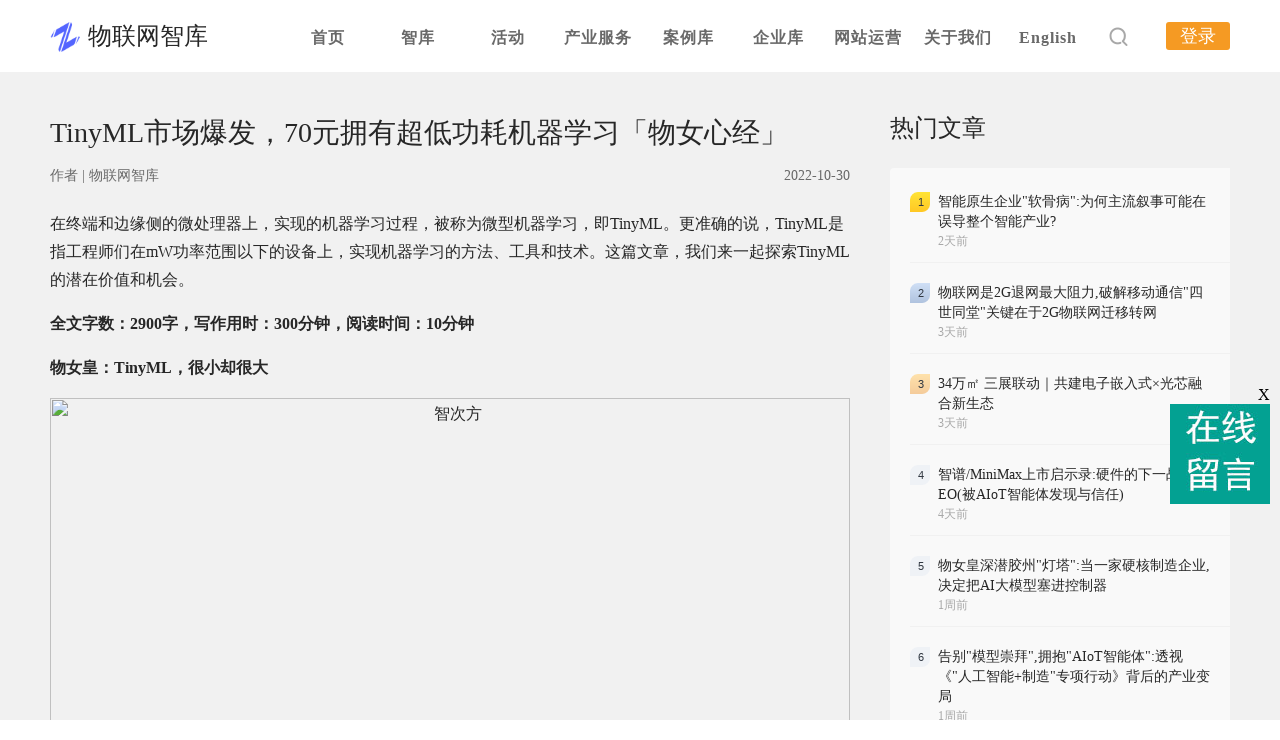

--- FILE ---
content_type: text/html; charset=UTF-8
request_url: https://www.iot101.com/news/5445.html
body_size: 11574
content:
<html>
<head>
<meta charset="utf-8">
<meta data-n-head="1" data-hid="keywords" name="keywords" content="物联网, TinyML">
<meta data-n-head="1" data-hid="description" name="description" content="在终端和边缘侧的微处理器上，实现的机器学习过程，被称为微型机器学习，即TinyML...">
<link rel="icon" href="https://www.iot101.com/favicon.ico">
<title>TinyML市场爆发，70元拥有超低功耗机器学习「物女心经」</title>
<link href="/static/css/chunk-vendors.61ee8d30.css" rel="stylesheet">
<link href="/static/css/app.3ea0d739.css" rel="stylesheet">
<link rel="stylesheet" type="text/css" href="/static/css/chunk-1f9a364c.6fbbbb91.css">
<link rel="stylesheet" type="text/css" href="/static/css/style1.css">

<meta content="width=device-width, initial-scale=1" name="viewport" />
    <!-- 主要css开始 -->
    <!--<link href="https://www.iot101.com/static/assets/icon/css/icon.css" rel="stylesheet" type="text/css" />
    <link href="https://www.iot101.com/static/assets/global/css/pc.css" rel="stylesheet" type="text/css" />-->
    <!-- 主要css结束 -->
    <!-- 风格css开始 -->
    
    <!-- 风格css结束 -->
    <!-- 系统懒人版js(所有自建模板引用) -->
    <script type="text/javascript">var is_mobile_cms = '';var web_dir = '/';</script>
    <script src="https://www.iot101.com/api/language/zh-cn/lang.js" type="text/javascript"></script>
    <script src="/static/assets/global/plugins/jquery.min.js" type="text/javascript"></script>
    <script src="/static/assets/js/cms.js" type="text/javascript"></script>
    <!-- 系统懒人版js结束 -->
    
</head>
<body>

<div id="app" style="display: block;">
  <script>
  var _hmt = _hmt || [];
  (function () {
    var hm = document.createElement("script");
    hm.src = "https://hm.baidu.com/hm.js?089057d60017d194f1b3de37e4054459";
    var s = document.getElementsByTagName("script")[0];
    s.parentNode.insertBefore(hm, s);
  })();
</script>
<script>
var _hmt = _hmt || [];
(function() {
  var hm = document.createElement("script");
  hm.src = "https://hm.baidu.com/hm.js?13c13029c64c7d3192c908e530c83daa";
  var s = document.getElementsByTagName("script")[0]; 
  s.parentNode.insertBefore(hm, s);
})();
</script>


<base target="_blank" />
<div class="header-box">
  <div class="header">
    <div class="logo-box" style="margin-right: 75px">
      <div class="logo">
        <a href="https://www.iot101.com/"><img src="https://www.iot101.com/uploadfile/202201/86f674788b8c118.png" /></a>
      </div>
      <a id="logo" href="https://www.iot101.com/">物联网智库</a>
    </div>

    <div class="nav-list">
      <div class="menu">
        <ul>
          <li><a class="hide" href="https://www.iot101.com/">首页</a></li>

                    <li>
            <a class="hide" href="http://www.z17e.com/zhiku">智库</a>

            <ul>
                          </ul>
          </li>
                    <li>
            <a class="hide" href="https://www.iot101.com/huod.html">活动</a>

            <ul>
                            <li><a href="https://www.iot101.com/zhiwudahui.html">数智大会</a></li>

                            <li><a href="https://www.iot101.com/zb.html">直播</a></li>

                            <li><a href="https://www.iot101.com/huiyi.html">会议</a></li>

                            <li><a href="https://www.iot101.com/zhanhui.html">展会</a></li>

                          </ul>
          </li>
                    <li>
            <a class="hide" href="http://www.z17e.com/chanye/">产业服务</a>

            <ul>
                            <li><a href="https://www.iot101.com/zwyjy.html">研究院</a></li>

                            <li><a href="https://www.iot101.com/zzw.html">智吱屋</a></li>

                            <li><a href="https://www.iot101.com/cytp.html">产业图谱</a></li>

                          </ul>
          </li>
                    <li>
            <a class="hide" href="https://www.iot101.com/anli.html">案例库</a>

            <ul>
                          </ul>
          </li>
                    <li>
            <a class="hide" href="https://www.iot101.com/qyk.html">企业库</a>

            <ul>
                          </ul>
          </li>
                    <li>
            <a class="hide" href="https://www.iot101.com/wzyy.html">网站运营</a>

            <ul>
                            <li><a href="https://www.iot101.com/wztg.html">网站托管</a></li>

                            <li><a href="https://www.iot101.com/tgdyy.html">推广代运营</a></li>

                            <li><a href="https://www.iot101.com/wzjs.html">网站建设</a></li>

                          </ul>
          </li>
                    <li>
            <a class="hide" href="http://www.z17e.com/about/">关于我们</a>

            <ul>
                            <li><a href="http://www.z17e.com/pages_18/">公司简介</a></li>

                            <li><a href="http://www.z17e.com/pages_19/">使命愿景</a></li>

                            <li><a href="http://www.z17e.com/pages_20/">发展历程</a></li>

                            <li><a href="http://www.z17e.com/pages_21/">荣誉奖项</a></li>

                            <li><a href="http://www.z17e.com/lianxi/">联系我们</a></li>

                            <li><a href="https://www.iot101.com/index.php?s=zmessage&c=zmessage&m=add">留言板</a></li>

                          </ul>
          </li>
          
          <li><a class="hide" href="http://gw.iot101.com/">English</a></li>
        </ul>
        <div class="clear"></div>
      </div>
    </div>

    <!--<div class="nav-list">
    <div class="nav"><a href="https://www.iot101.com/" class="top2"> 首页</a></div>
    <div class="nav"><a href="http://39.100.109.11/pages_22/" class="top2"> 智库</a></div>    
    <div class="nav"><a href="https://www.iot101.com/huod.html" class="top2"> 活动</a></div> 
    <div class="nav"><a href="https://www.iot101.com/zwyjy.html" class="top2"> 研究院</a></div> 
    <div class="nav"><a href="https://www.iot101.com/anli.html" class="top2"> 案例库</a></div> 
    <div class="nav"><a href="https://www.iot101.com/cytp.html" class="top2"> 产业图谱</a></div> 
    <div class="nav"><a href="https://www.iot101.com/qyk.html" class="top2"> 企业库</a></div> 
    <div class="nav"><a href="https://www.iot101.com/zzw.html" class="top2"> 智吱屋</a></div>  
    <div class="nav"><a href="http://gw.iot101.com/" class="top2"> English</a></div>

    <div  class="nav " ><a class='top2' href="http://www.z17e.com/about/"> 关于我们</a> </div>

    </div>-->

    <div class="search-box">
      <div onclick="showDiv()" class="search-icon">
        <div id="111" class="input-box" style="display: flex; align-items: center;">
          <i onmousedown="showDivz()" class="el-icon-close"></i>
          <div class="el-input">
            <form action="https://www.iot101.com/index.php" method="get" name="formsearch" style="margin-bottom: 0;">
              <input type="hidden" name="s" value="api" />
              <input type="hidden" name="c" value="api" />
              <input type="hidden" name="m" value="search" />
              <input type="hidden" name="dir" value="news" />

              <input type="text" name="keyword" placeholder="请输入关键词" class="el-input__inner" />
            </form>
          </div>
        </div>
      </div>

            <span><a class="top2" href="https://www.iot101.com/index.php?s=member" target="_self" style="background-color: #f59a23; color: #fff; padding: 4px 14px; border-radius: 3px">登录</a></span>
          </div>
  </div>
</div>
  <div  class="information-box">
    <div   class="acticle-box">
      <div  class="left-content">
        <div  class="title">TinyML市场爆发，70元拥有超低功耗机器学习「物女心经」</div>
        <div  class="sub-desc"><!----><span  class="anchor">作者 | <span  class="people">物联网智库</span></span><span  class="time">2022-10-30</span></div>
        <!---->
        <div  class="detail-box">
          <p>在终端和边缘侧的微处理器上，实现的机器学习过程，被称为微型机器学习，即TinyML。更准确的说，TinyML是指工程师们在mW功率范围以下的设备上，实现机器学习的方法、工具和技术。这篇文章，我们来一起探索TinyML的潜在价值和机会。</p><p><strong>全文字数：2900字，写作用时：300分钟，阅读时间：10分钟</strong></p><p><strong>物女皇：TinyML，很小却很大</strong></p><p style="text-align:center"><img src="//uploadfile/202210/7400731f1bf7ded.png" class="rich_pages wxw-img syl-page-img" style="margin: 0px; padding: 0px; height: auto; vertical-align: middle; box-sizing: border-box;" title="智次方" alt="智次方" width="715" height="132"/></p><p>这是我在【物女心经】专栏写的第268篇文章。</p><p style="text-align:center"><img src="//uploadfile/202210/540d478b517101f.png" style="height: auto;" class="rich_pages wxw-img js_insertlocalimg syl-page-img" title="TinyML市场爆发，70元拥有超低功耗机器学习「物女心经」" alt="TinyML市场爆发，70元拥有超低功耗机器学习「物女心经」" width="715" height="419"/></p><p>一根手指代表“播放▶️”，两根手指代表“暂停⏸”，三根手指代表“停止⏹”…这种遥控“神功”逐步变成现实，并且这项技术正在赋能越来越多的传感器。</p><p>TinyML，微型机器学习，我曾在之前的文章《一文读懂即将引爆的TinyML：在边缘侧实现超低功耗机器学习》中做过重点介绍。在终端和边缘侧的微处理器上，实现的机器学习过程，被称为微型机器学习，即TinyML。更准确的说，TinyML是指工程师们在mW功率范围以下的设备上，实现机器学习的方法、工具和技术。</p><p>在智能时代，我们常说万物皆智，但是如何赋予数以亿计、超小体积、极低功耗的设备以智能，这是不得不解决的挑战。</p><p>好在疫情期间，很多传感器企业并没有减缓研发的脚步。索尼、三星和博世等企业都正尝试在不增加部件、提升成本和功耗的前提下，为传感器嵌入更多的智能。TinyML与传感器的结合，让这些探索开花结果。</p><p>根据研究机构ABI Research的判断，一旦开启亿万量级的微型设备智能化之旅，市场空间将是巨大的。ABI由此预测到2022年底TinyML即服务的收入将超过2.2亿美元，并从2025年起，TinyML将成为智能时代的重要组成部分之一。</p><p style="text-align:center"><img src="//uploadfile/202210/0cb93c865319a16.png" class="rich_pages wxw-img js_insertlocalimg syl-page-img" style="height: auto;" title="TinyML市场爆发，70元拥有超低功耗机器学习「物女心经」" alt="TinyML市场爆发，70元拥有超低功耗机器学习「物女心经」" width="715" height="468"/></p><p>躺平不可取，手握如此机遇，怎能坐失良机？10月20日，参与创造TinyML一词、创建TinyML峰会、编写了TinyML教科书的谷歌TensorFlow
 Micro团队前技术负责人皮特（Pete 
Warden），发文认为市场时机已经成熟，宣布二次创业，作为创始人投身于TinyML赋能的智能传感公司。</p><p>这篇文章，我们来一起探索TinyML的潜在价值和机会。</p><h3><span style="color: rgb(192, 0, 0);"><strong class="highlight-text">用TinyML做爆款智能硬件</strong></span></h3><p style="text-align:center"><img src="//uploadfile/202210/fda2f3b1630ec15.png" class="rich_pages wxw-img js_insertlocalimg syl-page-img" style="height: auto;" title="TinyML市场爆发，70元拥有超低功耗机器学习「物女心经」" alt="TinyML市场爆发，70元拥有超低功耗机器学习「物女心经」" width="715" height="302"/></p><p>一个售价为10美元（约合人民币72.5元）的硬件模块，可以嵌入电视、风扇、遥控器、无人机、摄像头等设备中，轻松实现智能功能。电视可以根据主人的手势实现遥控、风扇可以判断主人的位置对准送风、摄像头可以自动识别房间里的人员数量…这就是皮特的新创公司Useful
 Sensors正在做的事情。</p><p>此前皮特在谷歌带领机器学习基础架构团队长达7年，并且创建了TensorFlow Lite Micro，一个用于嵌入式系统的机器学习框架。</p><p>过去几年他一直在思考，“联网”能力是否是<a title="物联网" href="https://www.iot101.com/" target="_blank">物联网</a>设备的必选项？如果将“Internet”从Internet of Things中拿掉将会怎样？如何赋予没有接入网络的设备以智能？</p><p>从2022年开始，他率队秘密研发这款名为Person Sensor的智能模块，尺寸为20 x 20毫米，正面有一个摄像头，背面是微控制器。这个只有硬币大小的模块可以检测附近的人脸信息，反馈人数、相对位置，并进行面部辨识。</p><p style="text-align:center"><img src="//uploadfile/202210/70d186ced28ec36.jpeg" class="rich_pages wxw-img js_insertlocalimg syl-page-img" style="height: auto;" title="TinyML市场爆发，70元拥有超低功耗机器学习「物女心经」" alt="TinyML市场爆发，70元拥有超低功耗机器学习「物女心经」" width="715" height="437"/></p><p>皮特认为有智慧的传感器才是真正有用的传感器，智能分析与传感器的距离越近，就越能降低功耗，而且这种功耗的节约是指数量级的，轻松实现10倍改善。</p><p>过去，我们可能会遇到对着台灯说“关上”，但台灯毫无响应的情况，但是这种日子即将一去不复返了，一些家电企业开始着手在电灯、音箱和电脑中嵌入这种智能模组。</p><h3><span style="color: rgb(192, 0, 0);"><strong class="highlight-text">TinyML:不用联网却“始终在线”的ML</strong></span></h3><p style="text-align:center"><img src="//uploadfile/202210/9b56fd4d9840a0b.jpeg" style="height: auto;" class="rich_pages wxw-img js_insertlocalimg syl-page-img" title="TinyML市场爆发，70元拥有超低功耗机器学习" alt="TinyML市场爆发，70元拥有超低功耗机器学习" width="696" height="283"/></p><p>在文章《专为物联网而生的TinyML，正在开启音频分析的新蓝海》中，我曾经提到TinyML微型机器学习是机器学习和物联网设备的交集，它是一门新兴的工程学科，有可能在许多行业引发革命。</p><p>目前全球有千亿量级的微控制器在各地运行，而且每年仍在以数百亿的量级递增，根据IC Insights预测，到2023年微控制器的年出货量将超过380亿个，而且这些微控制器对应的设备，都有变得越来越智能的需求。</p><p>换句话说，未来分布在烟雾传感器、心脏起搏器、车载终端中的2500亿个微控制器，有可能可以执行以前只有计算机和智能手机才能处理的任务。因此面对位于网络边缘的海量物联网设备，TinyML的未来发展具有极大的想象空间。</p><p>这些内嵌于物联网终端设备中的“TinyML即服务”，“主动”参与智能决策与执行，并且允许在终端设备资源非常有限、联网受限的情况下，仍旧持续提升终端设备的分析能力，以便其能更好的处理实时物联网数据。</p><p>由此，TinyML在物联网终端打造的飞轮不断提速：</p><p>更低成本、更佳反馈的TinyML→更多数据反哺模型训练和调参→更好的使用体验，吸引更多企业参与其中。</p><p>TinyML的市场规模比边缘ML和云端ML都要大。除了文初提到的ABI
 Research，多家分析机构均给出TinyML的乐观预测。根据Silent 
Intelligence的预测，在未来5年，TinyML将触发超过700亿美元的经济价值，并且保持超过27.3%的复合年均增长率（CAGR）。</p><p><strong class="highlight-text">由TinyML改写的游戏规则</strong></p><p style="text-align:center"><img src="//uploadfile/202210/e1ee3894a0ae.png" style="height: auto;" class="rich_pages wxw-img js_insertlocalimg syl-page-img" title="TinyML市场爆发，70元拥有超低功耗机器学习" alt="TinyML市场爆发，70元拥有超低功耗机器学习" width="715" height="357"/></p><p>从某种程度上说，TinyML改写了机器学习的“游戏规则”。</p><p>TinyML和我们常常提到的机器学习，也就是基于云端的ML，处于两个截然不同的世界。</p><p>当CPU、内存与操作系统之间的差异达到一定程度之后，量变引发质变。与TinyML可以调用的资源相比，云端ML简直是“富豪”。为了顺利推进，TinyML必须采用与云端ML不同的思维模式。</p><p>因祸得福，云端ML常常被诟病的四大痛点问题：功耗大、延迟长、需联网、少隐私等问题，在TinyML这里统统不存在，反而成为使用TinyML的4个主要优点：</p><ul class=" list-paddingleft-2"><li><p><strong>保护隐私</strong>：由于联网并不是TinyML工作的前提条件，数据可以被保存在没有连接网络的设备中，因此数据被泄露的风险非常低。这刚好满足了大量用户的需求，很多最终用户非常在意数据隐私，在数据开放与共享方面保持谨慎态度。他们不愿意将自己的数据交由第三方云平台和边缘服务提供商，进行存储和管理。面对这项需求，TinyML很好的保护了数据隐私。</p></li><li><p><strong>超低功耗</strong>：分布最广的物联网设备往往体积很小、电量有限。它们被作为终端硬件，通过嵌入式传感器采集各种数据；计算能力有限，对功耗极为敏感。许多物联网设备都是电池供电，对于功耗的要求很高。通过极低功耗TinyML的数据分析，减少网络传输的数据量，可以在一定程度上，节约物联网终端中的电量消耗。</p></li><li><p><strong>无需连接</strong>：设备不需要Internet连接即可让TinyML模型工作。在偏远地区、海上平台、空间站、极端环境的应用中，网络通信有可能无法保证始终覆盖，另外还有很多物联网设备通过窄带物联网NB-IoT或者其他低功耗广域物联网通信协议与网络通信，带宽和数据传输能力极为有限，这些设备有强烈的在本地处理数据的需求，以减少数据的传输，降低网络带宽和传输功耗的压力，避免在终端和边缘设备之间形成带宽瓶颈，影响整套物联网解决方案的性能。</p></li><li><p><strong>极低延迟</strong>：TinyML可以以极低延迟处理数据。TinyML通过将某些机器学习任务转移到设备本身，来进一步减少网络延迟的可能性。TinyML允许在不连接任何服务器的情况下进行分析，物联网设备可以实时处理数据并及时输出。</p></li></ul><p>很多公司开始尝试将TinyML应用于各种场景，最普遍的应用是设备上的唤醒词检测、人数统计和人员检测。还有一些公司尝试将TinyML用于机器听觉。</p><p>和视觉信息一样，声音无处不在。语音启动的设备，在<a title="智能家居" href="https://www.iot101.com/news/1089.html" target="_blank">智能家居</a>的应用中非常常见，最典型的比如智能音箱。还有很多声音，比如机床震动的声音、车辆抛锚的声音、报警器鸣响的声音…这些声音不同于语音，没有语言模型。</p><p>过去我们极大的发展了机器视觉，现在我们正在赋予机器听觉。随着越来越多的物联网企业正在将分析的重点从视频转移到音频，TinyML正在开启一片新的蓝海。</p><p><span style="color: rgb(192, 0, 0);"><strong class="highlight-text">写在最后</strong></span></p><p>TinyML赋予千亿终端设备以智能，是我们值得关注的确定性机会之一，但它并不是全部，还有很多商机有待我们一起挖掘。</p>        </div>
        <!---->
        <div class="tags-box">
                        
            <div class="tag"> <a href="https://www.iot101.com/news/search/keyword-%E7%89%A9%E8%81%94%E7%BD%91.html" style="color: #696969;">物联网</a></div>
            
            
            <div class="tag"> <a href="https://www.iot101.com/news/search/keyword-TinyML.html" style="color: #696969;">TinyML</a></div>
            
            </div>
            <!--评论-->
<style>
    #dr_comment_list .ds-post img{width:24px;}
</style>
<div id="dr_module_comment_5445"></div><script type="text/javascript"> function dr_ajax_module_comment_5445(type, page) { var index = layer.load(2, { time: 10000 });$.ajax({type: "GET", url: "/index.php?s=news&c=comment&m=index&id=5445&&type="+type+"&page="+page+"&"+Math.random(), dataType:"jsonp", success: function (data) { layer.close(index); if (data.code) { $("#dr_module_comment_5445").html(data.msg); } else { dr_tips(0, data.msg); } }, error: function(HttpRequest, ajaxOptions, thrownError) { layer.closeAll(); var msg = HttpRequest.responseText;    } }); } dr_ajax_module_comment_5445(0, 1); </script>
       
        <div   class="interested-box">
          <div  class="title">您可能感兴趣</div>
          <div  class="list-box">


            <div  class="el-row" style="margin-left: -11px; margin-right: -11px;">

           

                       <div  class="el-col el-col-8" style="padding-left: 11px; padding-right: 11px;">
                <div  class="item-box">
                 <a href="https://www.iot101.com/guangao/6130.html"><div  class="item-img" style="background-image: url(/uploadfile/202208/c7a4e921243fb94.jpg);"></div></a>
                  <div  class="item-title">
                    <div  class="name"><a href="https://www.iot101.com/guangao/6130.html">搞懂物联网产业链其实很简单！《2023年中国AIoT产业全景图谱》重磅发布！</a></div>
                  </div>
                </div>
              </div>
                      <div  class="el-col el-col-8" style="padding-left: 11px; padding-right: 11px;">
                <div  class="item-box">
                 <a href="https://www.iot101.com/guangao/3841.html"><div  class="item-img" style="background-image: url(/uploadfile/202206/d586bed244a49c6.jpg);"></div></a>
                  <div  class="item-title">
                    <div  class="name"><a href="https://www.iot101.com/guangao/3841.html">2022挚物·AIoT产业领袖峰会【线上直播】</a></div>
                  </div>
                </div>
              </div>
        
                     <div  class="el-col el-col-8" style="padding-left: 11px; padding-right: 11px;">
                <div  class="item-box">
                  <a href="https://www.iot101.com/news/7038.html"><div  class="item-img" style="background-image: url(/uploadfile/202303/c2f5b3dcb388336.jpg);"></div></a>
                  <div  class="item-title">
                    <div  class="name"><a href="https://www.iot101.com/news/7038.html">千人共议智能制造——2023智造创新者（上海）大会在新华举办</a></div>
                  </div>
                </div>
              </div>
                      <div  class="el-col el-col-8" style="padding-left: 11px; padding-right: 11px;">
                <div  class="item-box">
                  <a href="https://www.iot101.com/news/8845.html"><div  class="item-img" style="background-image: url(/uploadfile/202309/fa5ec356dc29dc2.jpg);"></div></a>
                  <div  class="item-title">
                    <div  class="name"><a href="https://www.iot101.com/news/8845.html">国家级工业互联网平台牵手国际工控巨头 | 格创东智与罗克韦尔自动化达成战略合作</a></div>
                  </div>
                </div>
              </div>
                      <div  class="el-col el-col-8" style="padding-left: 11px; padding-right: 11px;">
                <div  class="item-box">
                  <a href="https://www.iot101.com/news/725.html"><div  class="item-img" style="background-image: url(/uploadfile/202111/2063e1ff0b2b866.jpg);"></div></a>
                  <div  class="item-title">
                    <div  class="name"><a href="https://www.iot101.com/news/725.html">物联网时代：物联网的十大应用领域（下）</a></div>
                  </div>
                </div>
              </div>
                      <div  class="el-col el-col-8" style="padding-left: 11px; padding-right: 11px;">
                <div  class="item-box">
                  <a href="https://www.iot101.com/news/5702.html"><div  class="item-img" style="background-image: url(/uploadfile/202211/ce5a4ab644b4.jpg);"></div></a>
                  <div  class="item-title">
                    <div  class="name"><a href="https://www.iot101.com/news/5702.html">车联网应用提速进行时 为信息通信业带来发展新机遇</a></div>
                  </div>
                </div>
              </div>
        
            
            </div>
          </div>
        </div>
      </div>
      <div  class="right-content">
        <div   class="hot-articles-box">
          <div  class="title">热门文章</div>
          <div  class="acticles-list">

                      <div   class="hot-articles-item">
              <div  class="index-box rank1">1</div>
              <div  class="article-box">
                <div  class="title1"><a href="https://www.iot101.com/news/10163.html" id="remen">智能原生企业&quot;软骨病&quot;:为何主流叙事可能在误导整个智能产业?</a></div>
                <div  class="time">2天前</div>
              </div>
            </div>            <div   class="hot-articles-item">
              <div  class="index-box rank2">2</div>
              <div  class="article-box">
                <div  class="title1"><a href="https://www.iot101.com/news/10162.html" id="remen">物联网是2G退网最大阻力,破解移动通信&quot;四世同堂&quot;关键在于2G物联网迁移转网</a></div>
                <div  class="time">3天前</div>
              </div>
            </div>            <div   class="hot-articles-item">
              <div  class="index-box rank3">3</div>
              <div  class="article-box">
                <div  class="title1"><a href="https://www.iot101.com/news/10161.html" id="remen">34万㎡ 三展联动｜共建电子嵌入式×光芯融合新生态</a></div>
                <div  class="time">3天前</div>
              </div>
            </div>            <div   class="hot-articles-item">
              <div  class="index-box rank4">4</div>
              <div  class="article-box">
                <div  class="title1"><a href="https://www.iot101.com/news/10160.html" id="remen">智谱/MiniMax上市启示录:硬件的下一战是GEO(被AIoT智能体发现与信任)</a></div>
                <div  class="time">4天前</div>
              </div>
            </div>            <div   class="hot-articles-item">
              <div  class="index-box rank5">5</div>
              <div  class="article-box">
                <div  class="title1"><a href="https://www.iot101.com/news/10159.html" id="remen">物女皇深潜胶州&quot;灯塔&quot;:当一家硬核制造企业,决定把AI大模型塞进控制器</a></div>
                <div  class="time">1周前</div>
              </div>
            </div>            <div   class="hot-articles-item">
              <div  class="index-box rank6">6</div>
              <div  class="article-box">
                <div  class="title1"><a href="https://www.iot101.com/news/10158.html" id="remen">告别&quot;模型崇拜&quot;,拥抱&quot;AIoT智能体&quot;:透视《&quot;人工智能+制造&quot;专项行动》背后的产业变局</a></div>
                <div  class="time">1周前</div>
              </div>
            </div>            <div   class="hot-articles-item">
              <div  class="index-box rank7">7</div>
              <div  class="article-box">
                <div  class="title1"><a href="https://www.iot101.com/news/10157.html" id="remen">3-5个通用大模型,1000个工业智能体...国家八部门提出的这些数字意味着什么?</a></div>
                <div  class="time">1周前</div>
              </div>
            </div>            <div   class="hot-articles-item">
              <div  class="index-box rank8">8</div>
              <div  class="article-box">
                <div  class="title1"><a href="https://www.iot101.com/news/10156.html" id="remen">华润微电子与格创东智共建工业软件与AI创新中心</a></div>
                <div  class="time">1周前</div>
              </div>
            </div>            <div   class="hot-articles-item">
              <div  class="index-box rank9">9</div>
              <div  class="article-box">
                <div  class="title1"><a href="https://www.iot101.com/news/10155.html" id="remen">高通在CES 2026展示物理AI&quot;行动指南&quot;，迈向AIoT终局&quot;万物智行&quot;</a></div>
                <div  class="time">1周前</div>
              </div>
            </div>            <div   class="hot-articles-item">
              <div  class="index-box rank10">10</div>
              <div  class="article-box">
                <div  class="title1"><a href="https://www.iot101.com/news/10154.html" id="remen">马斯克量产脑机接口背后:一场被误读的&quot;工业物联网&quot;人机交互变革</a></div>
                <div  class="time">2周前</div>
              </div>
            </div>            <div   class="hot-articles-item">
              <div  class="index-box rank11">11</div>
              <div  class="article-box">
                <div  class="title1"><a href="https://www.iot101.com/news/10153.html" id="remen">星链卫星降低轨道高度运行,太空资源&quot;圈地运动&quot;进一步升级</a></div>
                <div  class="time">2周前</div>
              </div>
            </div>            <div   class="hot-articles-item">
              <div  class="index-box rank12">12</div>
              <div  class="article-box">
                <div  class="title1"><a href="https://www.iot101.com/news/10152.html" id="remen">高通Nakul CES 2026观点：物理AI正在走向规模化，机器人打开新空间</a></div>
                <div  class="time">2周前</div>
              </div>
            </div>            <div   class="hot-articles-item">
              <div  class="index-box rank13">13</div>
              <div  class="article-box">
                <div  class="title1"><a href="https://www.iot101.com/news/10151.html" id="remen">2026节点增长大会圆满收官，40位重磅嘉宾的增长之道请查收！</a></div>
                <div  class="time">2周前</div>
              </div>
            </div>            <div   class="hot-articles-item">
              <div  class="index-box rank14">14</div>
              <div  class="article-box">
                <div  class="title1"><a href="https://www.iot101.com/news/10150.html" id="remen">2026节点增长大会圆满收官，40位重磅嘉宾的增长之道请查收！</a></div>
                <div  class="time">2周前</div>
              </div>
            </div>            <div   class="hot-articles-item">
              <div  class="index-box rank15">15</div>
              <div  class="article-box">
                <div  class="title1"><a href="https://www.iot101.com/news/10149.html" id="remen">【演讲嘉宾征集】AI+Power 2026 科技会议招募演讲嘉宾！</a></div>
                <div  class="time">2025-12-30</div>
              </div>
            </div>            <div   class="hot-articles-item">
              <div  class="index-box rank16">16</div>
              <div  class="article-box">
                <div  class="title1"><a href="https://www.iot101.com/news/10148.html" id="remen">物女皇2025年度文章汇总:我们是AI在物理世界的锚点</a></div>
                <div  class="time">2025-12-30</div>
              </div>
            </div>            <div   class="hot-articles-item">
              <div  class="index-box rank17">17</div>
              <div  class="article-box">
                <div  class="title1"><a href="https://www.iot101.com/news/10147.html" id="remen">三部门重磅发文,物联网激活涉农经营&quot;沉睡资产&quot;有了政策保障</a></div>
                <div  class="time">2025-12-29</div>
              </div>
            </div>            <div   class="hot-articles-item">
              <div  class="index-box rank18">18</div>
              <div  class="article-box">
                <div  class="title1"><a href="https://www.iot101.com/news/10146.html" id="remen">从概念到实操，共创智能时代！星宸科技2025开发者大会暨产品发布会圆满落幕</a></div>
                <div  class="time">2025-12-29</div>
              </div>
            </div>            <div   class="hot-articles-item">
              <div  class="index-box rank19">19</div>
              <div  class="article-box">
                <div  class="title1"><a href="https://www.iot101.com/news/10145.html" id="remen">三位大佬独家洞察|看懂Wi-Fi下一个十年！</a></div>
                <div  class="time">2025-12-26</div>
              </div>
            </div>            <div   class="hot-articles-item">
              <div  class="index-box rank20">20</div>
              <div  class="article-box">
                <div  class="title1"><a href="https://www.iot101.com/news/10143.html" id="remen">当模组开始记账,中国制造已铺设了一条看不见的″金融国道″</a></div>
                <div  class="time">2025-12-26</div>
              </div>
            </div>


            
            <!----></div>
        </div>
        <div  class=""><!---->
          <div   class="next-acticle-box">
            <div  class="header"> <a href="https://www.iot101.com/news/5446.html">下一篇</a>
              <div  class="icon"></div>
            </div>
            <div  class="acticle-box" style="width:340px;padding:0px;">
              <div  class="title"><a href="https://www.iot101.com/news/5446.html">IoT早报丨大量员工徒步返乡上热搜，富士康回应“去留自愿”；快充伤不伤电池？何同学用40部手机揭秘；马斯克下令推特全公司范围裁员</a></div>
              <div  class="content">大量员工徒步返乡上热搜，富士康回应“去留自愿”；快充伤不伤电池？何同学用40部手机揭秘；马斯克下令推特全公司范围裁员... </div>
              <div  class="date">2022-10-30</div>            </div>
          </div>
        </div>
      </div>
    </div>

    <div   class="contact-box">
      <div  class="el-dialog__wrapper" style="display: none;">
        <div role="dialog" aria-modal="true" aria-label="联系我们" class="el-dialog el-dialog--center" style="margin-top: 15vh; width: 540px;">
          <div class="el-dialog__header"><span class="el-dialog__title">联系我们</span><!----></div>
          <!---->
          <div class="el-dialog__footer"><span  class="dialog-footer">
            <button  type="button" class="el-button el-button--danger" style="width: 280px; height: 48px;"><!----><!----><span>知道了</span></button>
            </span></div>
        </div>
      </div>
    </div>
  </div>
 <div  class="footer-box">
    <div  class="desc-wrapper">
      <div  class="desc-box">智次方·物联网智库 —— <span  class="main">研究型智能产业服务平台</span></div>
    </div>
    <div  class="content-wrapper">
      <div  class="content-box">
        <div  class="left-box">
          <div class="logo" style="width: 100px; height: 100px;"></div>
        </div>
        <div  class="middle-box">
          <div  class="midItem">
            <div  class="title">关于智次方</div>
            <div  class="subtitle"><a  href="http://www.z17e.com/about/">关于我们</a></div>
            <div  class="subtitle"><a  href="http://www.z17e.com/about/#box">联系我们</a></div>
            <div  class="subtitle"><a  href="https://www.iot101.com/zzw.html">智吱屋</a></div>
          </div>
          <div  class="midItem">
            <div  class="title">友情链接</div>
                            <div  class="subtitle"><a  href="https://zhidx.com/">智东西</a></div>
                            <div  class="subtitle"><a  href="http://www.c114.com.cn/">C114通信网</a></div>
                            <div  class="subtitle"><a  href="https://www.zenfou.com/">怎否网</a></div>
                            <div  class="subtitle"><a  href="https://www.iteschina.com/">ITES深圳工业展</a></div>
                      </div>
          <div  class="midItem">
            <div  class="title"></div>
                            <div  class="subtitle"><a  href="https://www.cnbeta.com/">cnBeta</a></div>
                            <div  class="subtitle"><a  href="http://www.cenicloud.com/view">央企融通</a></div>
                            <div  class="subtitle"><a  href="https://www.geekbang.org/partner">极客邦科技</a></div>
                            <div  class="subtitle"><a  href="http://www.icar101.com/">智联车智库</a></div>
                      </div>
        </div>
        <div  class="right-box">
          <div  class="ercode-box">
            <div  class="ercode"></div>
          </div>
          <div  class="ercode-name">智吱屋小程序</div>
        </div>
      </div>
    </div>
    <div  class="record-wrapper">
      <div  class="record-box">
        <div  class="service">本站由 阿里云 提供计算与安全服务 违法和不良信息举报电话：010-88884220 举报邮箱：liuzong@zzw.com 网上有害信息举报</div>
        <div  class="record-list">
          <div  class="record1">©2022 北京英维塔科技有限公司 京ICP备16012223号-1</div>
          <div  class="record2">
            <div  class="icon"></div>
            <a  href="https://beian.miit.gov.cn" rel="nofollow">京ICP备16012223号</a></div>
          <div  class="right-msg">
            <div  class="logo"></div>
            智次方·物联网智库 —— <span  class="main">研究型智能产业服务平台</span></div>
        </div>
      </div>
    </div>
  </div>
</div>
   <script type="text/javascript">var is_mobile_cms = '';var web_dir = '/';</script>
    <script src="https://www.iot101.com/api/language/zh-cn/lang.js" type="text/javascript"></script>
    <script src="/static/assets/global/plugins/jquery.min.js" type="text/javascript"></script>
    <script src="/static/assets/js/cms.js" type="text/javascript"></script>
    <script type="application/javascript">
    $(function(){
        if (dr_is_mobile()) {
            // 移动端链接地址
            document.location.href = 'https://www.iot101.com/mobile/news/5445.html';
        }
    });
</script>
<script>
var _hmt = _hmt || [];
(function() {
  var hm = document.createElement("script");
  hm.src = "https://hm.baidu.com/hm.js?cf35f4ab2728cb0fc4bd0fe4a09a776b";
  var s = document.getElementsByTagName("script")[0]; 
  s.parentNode.insertBefore(hm, s);
})();
</script>
</div>

<style>
#app {
      display: none;
    }
</style>
<script>
    var ob = document.getElementById('111');
    function showDiv(){
           ob.style.zIndex="0";
    }
    function showDivz(){
    ob.style.zIndex="-2";
    }
    $.ajax({
        type: "GET",
        url:"/index.php?s=Api&c=tongji&m=hits&id=5445",
    });
</script>
<style>
    #placeHolderR{position: fixed;width: 100px;right: 10px;top: 386px;}
</style>

<div id="placeHolderR"><div style="text-align:right;cursor:pointer;" onclick="$('#placeHolderR').hide();">X</div><a href="https://www.iot101.com/index.php?s=zmessage&c=zmessage&m=add
" target="_blank"><img src="/static/images/lyb.jpg" alt="" border="0"></a></div>
</body>
<html>


--- FILE ---
content_type: text/html; charset=utf-8
request_url: https://www.iot101.com/index.php?s=news&c=comment&m=index&id=5445&&type=0&page=1&0.022623773695644722&callback=jQuery371021381197355385706_1769050810246&_=1769050810247
body_size: 2460
content:
jQuery371021381197355385706_1769050810246({"code":1,"msg":"<!--评论主体-->\n<link rel=\"stylesheet\" type=\"text/css\" href=\"/static/assets/comment/css/embed.css\" />\n<script type=\"text/javascript\">\n    var comment_url = '/index.php?s=news&c=comment&id=5445';\n    function dr_todo_ajax() {\n        dr_ajax_module_comment_5445(0, 1);\n    }\n</script>\n<script type=\"text/javascript\" src=\"/static/assets/comment/embed.js\"></script>\n<div id=\"ds-reset\">\n    <div class=\"ds-replybox\" id=\"dr_post_form\">\n        <form class=\"ds_form_post form\" method=\"post\" id=\"myform_comment\">\n            <input name=\"is_form\" type=\"hidden\" value=\"1\">\n<input name=\"is_admin\" type=\"hidden\" value=\"0\">\n<input name=\"is_tips\" type=\"hidden\" value=\"\">\n<input name=\"csrf_test_name\" type=\"hidden\" value=\"ed91c5ec3ff557023864ca052a012208\">\n            <style>\n                .ds-avatar-top { margin-top: 10px; }\n            </style>\n            <div class=\"ds-review\" id=\"dr_review_post\">\n                <ul>\n                                    </ul>\n            </div>\n            <div class=\"ds-clear\"></div>\n            \n            <a class=\"ds-avatar ds-avatar-top\" href=\"javascript:;\">\n                <img src=\"https://www.iot101.com/static/assets/images/avatar.png\">\n            </a>\n\n            <div class=\"ds-textarea-wrapper ds-rounded-top\">\n                <textarea class=\"J_CmFormField\" name=\"content\" placeholder=\"说点什么吧…\"></textarea>\n            </div>\n\n            <div class=\"ds-post-toolbar\">\n                <div class=\"ds-post-options ds-gradient-bg\"></div>\n                <button class=\"ds-post-button\" type=\"button\" onclick=\"dr_post_comment()\">提交</button>\n                <div class=\"ds-toolbar-buttons\">\n                    <!--<a class=\"ds-toolbar-button ds-add-emote\" onclick=\"dr_show_bq()\" title=\"插入表情\"></a>-->\n                </div>\n            </div>\n\n        </form>\n    </div>\n\n    <div class=\"ds-comments-info\">\n        <div class=\"ds-sort\">\n            <a class=\"ds-order-desc ds-current\" href=\"javascript:dr_ajax_module_comment_5445(0, 1);\">\n                默认\n            </a>\n            <a class=\"ds-order-asc \" href=\"javascript:dr_ajax_module_comment_5445(1, 1);\">\n                最早\n            </a>\n            <a class=\"ds-order-hot \" href=\"javascript:dr_ajax_module_comment_5445(2, 1);\">\n                最热\n            </a>\n            <a class=\"ds-order-hot \" href=\"javascript:dr_ajax_module_comment_5445(3, 1);\">\n                评分最高\n            </a>\n        </div>\n        <span class=\"ds-comment-count\">\n            <a class=\"ds-comments-tab-duoshuo ds-current\" href=\"javascript:void(0);\">\n                <span class=\"ds-highlight\">0</span>条\n            </a>\n\n        </span>\n    </div>\n\n    <ul id=\"dr_comment_list\" class=\"ds-comments\">\n\n            </ul>\n\n    <div class=\"ds-paginator\">\n        <div class=\"ds-border\"> </div>\n            </div>\n\n\n    <a name=\"respond\"></a>\n    <!--<div id=\"ds-smilies-tooltip\" style=\"width: 370px;display: none;\">-->\n    <!--    <div class=\"ds-smilies-container\">-->\n    <!--        <ul>-->\n    <!--            -->\n    <!--            <li>-->\n    <!--                <img src=\"https://www.iot101.com/static//assets/comment/emotions/dangao.gif\" alt=\"[dangao]\" title=\"[dangao]\">-->\n    <!--            </li>-->\n    <!--            -->\n    <!--            <li>-->\n    <!--                <img src=\"https://www.iot101.com/static//assets/comment/emotions/qiu.gif\" alt=\"[qiu]\" title=\"[qiu]\">-->\n    <!--            </li>-->\n    <!--            -->\n    <!--            <li>-->\n    <!--                <img src=\"https://www.iot101.com/static//assets/comment/emotions/fadou.gif\" alt=\"[fadou]\" title=\"[fadou]\">-->\n    <!--            </li>-->\n    <!--            -->\n    <!--            <li>-->\n    <!--                <img src=\"https://www.iot101.com/static//assets/comment/emotions/tiaopi.gif\" alt=\"[tiaopi]\" title=\"[tiaopi]\">-->\n    <!--            </li>-->\n    <!--            -->\n    <!--            <li>-->\n    <!--                <img src=\"https://www.iot101.com/static//assets/comment/emotions/fadai.gif\" alt=\"[fadai]\" title=\"[fadai]\">-->\n    <!--            </li>-->\n    <!--            -->\n    <!--            <li>-->\n    <!--                <img src=\"https://www.iot101.com/static//assets/comment/emotions/xinsui.gif\" alt=\"[xinsui]\" title=\"[xinsui]\">-->\n    <!--            </li>-->\n    <!--            -->\n    <!--            <li>-->\n    <!--                <img src=\"https://www.iot101.com/static//assets/comment/emotions/ruo.gif\" alt=\"[ruo]\" title=\"[ruo]\">-->\n    <!--            </li>-->\n    <!--            -->\n    <!--            <li>-->\n    <!--                <img src=\"https://www.iot101.com/static//assets/comment/emotions/jingkong.gif\" alt=\"[jingkong]\" title=\"[jingkong]\">-->\n    <!--            </li>-->\n    <!--            -->\n    <!--            <li>-->\n    <!--                <img src=\"https://www.iot101.com/static//assets/comment/emotions/quantou.gif\" alt=\"[quantou]\" title=\"[quantou]\">-->\n    <!--            </li>-->\n    <!--            -->\n    <!--            <li>-->\n    <!--                <img src=\"https://www.iot101.com/static//assets/comment/emotions/gangga.gif\" alt=\"[gangga]\" title=\"[gangga]\">-->\n    <!--            </li>-->\n    <!--            -->\n    <!--            <li>-->\n    <!--                <img src=\"https://www.iot101.com/static//assets/comment/emotions/da.gif\" alt=\"[da]\" title=\"[da]\">-->\n    <!--            </li>-->\n    <!--            -->\n    <!--            <li>-->\n    <!--                <img src=\"https://www.iot101.com/static//assets/comment/emotions/touxiao.gif\" alt=\"[touxiao]\" title=\"[touxiao]\">-->\n    <!--            </li>-->\n    <!--            -->\n    <!--            <li>-->\n    <!--                <img src=\"https://www.iot101.com/static//assets/comment/emotions/ciya.gif\" alt=\"[ciya]\" title=\"[ciya]\">-->\n    <!--            </li>-->\n    <!--            -->\n    <!--            <li>-->\n    <!--                <img src=\"https://www.iot101.com/static//assets/comment/emotions/liulei.gif\" alt=\"[liulei]\" title=\"[liulei]\">-->\n    <!--            </li>-->\n    <!--            -->\n    <!--            <li>-->\n    <!--                <img src=\"https://www.iot101.com/static//assets/comment/emotions/fendou.gif\" alt=\"[fendou]\" title=\"[fendou]\">-->\n    <!--            </li>-->\n    <!--            -->\n    <!--            <li>-->\n    <!--                <img src=\"https://www.iot101.com/static//assets/comment/emotions/kiss.gif\" alt=\"[kiss]\" title=\"[kiss]\">-->\n    <!--            </li>-->\n    <!--            -->\n    <!--            <li>-->\n    <!--                <img src=\"https://www.iot101.com/static//assets/comment/emotions/aoman.gif\" alt=\"[aoman]\" title=\"[aoman]\">-->\n    <!--            </li>-->\n    <!--            -->\n    <!--            <li>-->\n    <!--                <img src=\"https://www.iot101.com/static//assets/comment/emotions/kulou.gif\" alt=\"[kulou]\" title=\"[kulou]\">-->\n    <!--            </li>-->\n    <!--            -->\n    <!--            <li>-->\n    <!--                <img src=\"https://www.iot101.com/static//assets/comment/emotions/yueliang.gif\" alt=\"[yueliang]\" title=\"[yueliang]\">-->\n    <!--            </li>-->\n    <!--            -->\n    <!--            <li>-->\n    <!--                <img src=\"https://www.iot101.com/static//assets/comment/emotions/lenghan.gif\" alt=\"[lenghan]\" title=\"[lenghan]\">-->\n    <!--            </li>-->\n    <!--            -->\n    <!--            <li>-->\n    <!--                <img src=\"https://www.iot101.com/static//assets/comment/emotions/kun.gif\" alt=\"[kun]\" title=\"[kun]\">-->\n    <!--            </li>-->\n    <!--            -->\n    <!--            <li>-->\n    <!--                <img src=\"https://www.iot101.com/static//assets/comment/emotions/meng.gif\" alt=\"[meng]\" title=\"[meng]\">-->\n    <!--            </li>-->\n    <!--            -->\n    <!--            <li>-->\n    <!--                <img src=\"https://www.iot101.com/static//assets/comment/emotions/shenma.gif\" alt=\"[shenma]\" title=\"[shenma]\">-->\n    <!--            </li>-->\n    <!--            -->\n    <!--            <li>-->\n    <!--                <img src=\"https://www.iot101.com/static//assets/comment/emotions/peifu.gif\" alt=\"[peifu]\" title=\"[peifu]\">-->\n    <!--            </li>-->\n    <!--            -->\n    <!--            <li>-->\n    <!--                <img src=\"https://www.iot101.com/static//assets/comment/emotions/qinqin.gif\" alt=\"[qinqin]\" title=\"[qinqin]\">-->\n    <!--            </li>-->\n    <!--            -->\n    <!--            <li>-->\n    <!--                <img src=\"https://www.iot101.com/static//assets/comment/emotions/nanguo.gif\" alt=\"[nanguo]\" title=\"[nanguo]\">-->\n    <!--            </li>-->\n    <!--            -->\n    <!--            <li>-->\n    <!--                <img src=\"https://www.iot101.com/static//assets/comment/emotions/hufen.gif\" alt=\"[hufen]\" title=\"[hufen]\">-->\n    <!--            </li>-->\n    <!--            -->\n    <!--            <li>-->\n    <!--                <img src=\"https://www.iot101.com/static//assets/comment/emotions/shuai.gif\" alt=\"[shuai]\" title=\"[shuai]\">-->\n    <!--            </li>-->\n    <!--            -->\n    <!--            <li>-->\n    <!--                <img src=\"https://www.iot101.com/static//assets/comment/emotions/jingya.gif\" alt=\"[jingya]\" title=\"[jingya]\">-->\n    <!--            </li>-->\n    <!--            -->\n    <!--            <li>-->\n    <!--                <img src=\"https://www.iot101.com/static//assets/comment/emotions/cahan.gif\" alt=\"[cahan]\" title=\"[cahan]\">-->\n    <!--            </li>-->\n    <!--            -->\n    <!--            <li>-->\n    <!--                <img src=\"https://www.iot101.com/static//assets/comment/emotions/shengli.gif\" alt=\"[shengli]\" title=\"[shengli]\">-->\n    <!--            </li>-->\n    <!--            -->\n    <!--            <li>-->\n    <!--                <img src=\"https://www.iot101.com/static//assets/comment/emotions/qioudale.gif\" alt=\"[qioudale]\" title=\"[qioudale]\">-->\n    <!--            </li>-->\n    <!--            -->\n    <!--            <li>-->\n    <!--                <img src=\"https://www.iot101.com/static//assets/comment/emotions/cheer.gif\" alt=\"[cheer]\" title=\"[cheer]\">-->\n    <!--            </li>-->\n    <!--            -->\n    <!--            <li>-->\n    <!--                <img src=\"https://www.iot101.com/static//assets/comment/emotions/ketou.gif\" alt=\"[ketou]\" title=\"[ketou]\">-->\n    <!--            </li>-->\n    <!--            -->\n    <!--            <li>-->\n    <!--                <img src=\"https://www.iot101.com/static//assets/comment/emotions/shandian.gif\" alt=\"[shandian]\" title=\"[shandian]\">-->\n    <!--            </li>-->\n    <!--            -->\n    <!--            <li>-->\n    <!--                <img src=\"https://www.iot101.com/static//assets/comment/emotions/haqian.gif\" alt=\"[haqian]\" title=\"[haqian]\">-->\n    <!--            </li>-->\n    <!--            -->\n    <!--            <li>-->\n    <!--                <img src=\"https://www.iot101.com/static//assets/comment/emotions/jidong.gif\" alt=\"[jidong]\" title=\"[jidong]\">-->\n    <!--            </li>-->\n    <!--            -->\n    <!--            <li>-->\n    <!--                <img src=\"https://www.iot101.com/static//assets/comment/emotions/zaijian.gif\" alt=\"[zaijian]\" title=\"[zaijian]\">-->\n    <!--            </li>-->\n    <!--            -->\n    <!--            <li>-->\n    <!--                <img src=\"https://www.iot101.com/static//assets/comment/emotions/kafei.gif\" alt=\"[kafei]\" title=\"[kafei]\">-->\n    <!--            </li>-->\n    <!--            -->\n    <!--            <li>-->\n    <!--                <img src=\"https://www.iot101.com/static//assets/comment/emotions/love.gif\" alt=\"[love]\" title=\"[love]\">-->\n    <!--            </li>-->\n    <!--            -->\n    <!--            <li>-->\n    <!--                <img src=\"https://www.iot101.com/static//assets/comment/emotions/pizui.gif\" alt=\"[pizui]\" title=\"[pizui]\">-->\n    <!--            </li>-->\n    <!--            -->\n    <!--            <li>-->\n    <!--                <img src=\"https://www.iot101.com/static//assets/comment/emotions/huitou.gif\" alt=\"[huitou]\" title=\"[huitou]\">-->\n    <!--            </li>-->\n    <!--            -->\n    <!--            <li>-->\n    <!--                <img src=\"https://www.iot101.com/static//assets/comment/emotions/tiao.gif\" alt=\"[tiao]\" title=\"[tiao]\">-->\n    <!--            </li>-->\n    <!--            -->\n    <!--            <li>-->\n    <!--                <img src=\"https://www.iot101.com/static//assets/comment/emotions/liwu.gif\" alt=\"[liwu]\" title=\"[liwu]\">-->\n    <!--            </li>-->\n    <!--            -->\n    <!--            <li>-->\n    <!--                <img src=\"https://www.iot101.com/static//assets/comment/emotions/zhutou.gif\" alt=\"[zhutou]\" title=\"[zhutou]\">-->\n    <!--            </li>-->\n    <!--            -->\n    <!--            <li>-->\n    <!--                <img src=\"https://www.iot101.com/static//assets/comment/emotions/e.gif\" alt=\"[e]\" title=\"[e]\">-->\n    <!--            </li>-->\n    <!--            -->\n    <!--            <li>-->\n    <!--                <img src=\"https://www.iot101.com/static//assets/comment/emotions/qiang.gif\" alt=\"[qiang]\" title=\"[qiang]\">-->\n    <!--            </li>-->\n    <!--            -->\n    <!--            <li>-->\n    <!--                <img src=\"https://www.iot101.com/static//assets/comment/emotions/youtaiji.gif\" alt=\"[youtaiji]\" title=\"[youtaiji]\">-->\n    <!--            </li>-->\n    <!--            -->\n    <!--            <li>-->\n    <!--                <img src=\"https://www.iot101.com/static//assets/comment/emotions/zuohengheng.gif\" alt=\"[zuohengheng]\" title=\"[zuohengheng]\">-->\n    <!--            </li>-->\n    <!--            -->\n    <!--            <li>-->\n    <!--                <img src=\"https://www.iot101.com/static//assets/comment/emotions/huaixiao.gif\" alt=\"[huaixiao]\" title=\"[huaixiao]\">-->\n    <!--            </li>-->\n    <!--            -->\n    <!--            <li>-->\n    <!--                <img src=\"https://www.iot101.com/static//assets/comment/emotions/gouyin.gif\" alt=\"[gouyin]\" title=\"[gouyin]\">-->\n    <!--            </li>-->\n    <!--            -->\n    <!--            <li>-->\n    <!--                <img src=\"https://www.iot101.com/static//assets/comment/emotions/keai.gif\" alt=\"[keai]\" title=\"[keai]\">-->\n    <!--            </li>-->\n    <!--            -->\n    <!--            <li>-->\n    <!--                <img src=\"https://www.iot101.com/static//assets/comment/emotions/tiaosheng.gif\" alt=\"[tiaosheng]\" title=\"[tiaosheng]\">-->\n    <!--            </li>-->\n    <!--            -->\n    <!--            <li>-->\n    <!--                <img src=\"https://www.iot101.com/static//assets/comment/emotions/daku.gif\" alt=\"[daku]\" title=\"[daku]\">-->\n    <!--            </li>-->\n    <!--            -->\n    <!--            <li>-->\n    <!--                <img src=\"https://www.iot101.com/static//assets/comment/emotions/weiqu.gif\" alt=\"[weiqu]\" title=\"[weiqu]\">-->\n    <!--            </li>-->\n    <!--            -->\n    <!--            <li>-->\n    <!--                <img src=\"https://www.iot101.com/static//assets/comment/emotions/lanqiu.gif\" alt=\"[lanqiu]\" title=\"[lanqiu]\">-->\n    <!--            </li>-->\n    <!--            -->\n    <!--            <li>-->\n    <!--                <img src=\"https://www.iot101.com/static//assets/comment/emotions/zhemo.gif\" alt=\"[zhemo]\" title=\"[zhemo]\">-->\n    <!--            </li>-->\n    <!--            -->\n    <!--            <li>-->\n    <!--                <img src=\"https://www.iot101.com/static//assets/comment/emotions/xia.gif\" alt=\"[xia]\" title=\"[xia]\">-->\n    <!--            </li>-->\n    <!--            -->\n    <!--            <li>-->\n    <!--                <img src=\"https://www.iot101.com/static//assets/comment/emotions/fan.gif\" alt=\"[fan]\" title=\"[fan]\">-->\n    <!--            </li>-->\n    <!--            -->\n    <!--            <li>-->\n    <!--                <img src=\"https://www.iot101.com/static//assets/comment/emotions/yun.gif\" alt=\"[yun]\" title=\"[yun]\">-->\n    <!--            </li>-->\n    <!--            -->\n    <!--            <li>-->\n    <!--                <img src=\"https://www.iot101.com/static//assets/comment/emotions/youhengheng.gif\" alt=\"[youhengheng]\" title=\"[youhengheng]\">-->\n    <!--            </li>-->\n    <!--            -->\n    <!--            <li>-->\n    <!--                <img src=\"https://www.iot101.com/static//assets/comment/emotions/chong.gif\" alt=\"[chong]\" title=\"[chong]\">-->\n    <!--            </li>-->\n    <!--            -->\n    <!--            <li>-->\n    <!--                <img src=\"https://www.iot101.com/static//assets/comment/emotions/pijiu.gif\" alt=\"[pijiu]\" title=\"[pijiu]\">-->\n    <!--            </li>-->\n    <!--            -->\n    <!--            <li>-->\n    <!--                <img src=\"https://www.iot101.com/static//assets/comment/emotions/dajiao.gif\" alt=\"[dajiao]\" title=\"[dajiao]\">-->\n    <!--            </li>-->\n    <!--            -->\n    <!--            <li>-->\n    <!--                <img src=\"https://www.iot101.com/static//assets/comment/emotions/dao.gif\" alt=\"[dao]\" title=\"[dao]\">-->\n    <!--            </li>-->\n    <!--            -->\n    <!--            <li>-->\n    <!--                <img src=\"https://www.iot101.com/static//assets/comment/emotions/diaoxie.gif\" alt=\"[diaoxie]\" title=\"[diaoxie]\">-->\n    <!--            </li>-->\n    <!--            -->\n    <!--            <li>-->\n    <!--                <img src=\"https://www.iot101.com/static//assets/comment/emotions/liuhan.gif\" alt=\"[liuhan]\" title=\"[liuhan]\">-->\n    <!--            </li>-->\n    <!--            -->\n    <!--            <li>-->\n    <!--                <img src=\"https://www.iot101.com/static//assets/comment/emotions/haha.gif\" alt=\"[haha]\" title=\"[haha]\">-->\n    <!--            </li>-->\n    <!--            -->\n    <!--            <li>-->\n    <!--                <img src=\"https://www.iot101.com/static//assets/comment/emotions/xu.gif\" alt=\"[xu]\" title=\"[xu]\">-->\n    <!--            </li>-->\n    <!--            -->\n    <!--            <li>-->\n    <!--                <img src=\"https://www.iot101.com/static//assets/comment/emotions/zhuakuang.gif\" alt=\"[zhuakuang]\" title=\"[zhuakuang]\">-->\n    <!--            </li>-->\n    <!--            -->\n    <!--            <li>-->\n    <!--                <img src=\"https://www.iot101.com/static//assets/comment/emotions/zhuanquan.gif\" alt=\"[zhuanquan]\" title=\"[zhuanquan]\">-->\n    <!--            </li>-->\n    <!--            -->\n    <!--            <li>-->\n    <!--                <img src=\"https://www.iot101.com/static//assets/comment/emotions/no.gif\" alt=\"[no]\" title=\"[no]\">-->\n    <!--            </li>-->\n    <!--            -->\n    <!--            <li>-->\n    <!--                <img src=\"https://www.iot101.com/static//assets/comment/emotions/ok.gif\" alt=\"[ok]\" title=\"[ok]\">-->\n    <!--            </li>-->\n    <!--            -->\n    <!--            <li>-->\n    <!--                <img src=\"https://www.iot101.com/static//assets/comment/emotions/feiwen.gif\" alt=\"[feiwen]\" title=\"[feiwen]\">-->\n    <!--            </li>-->\n    <!--            -->\n    <!--            <li>-->\n    <!--                <img src=\"https://www.iot101.com/static//assets/comment/emotions/taiyang.gif\" alt=\"[taiyang]\" title=\"[taiyang]\">-->\n    <!--            </li>-->\n    <!--            -->\n    <!--            <li>-->\n    <!--                <img src=\"https://www.iot101.com/static//assets/comment/emotions/woshou.gif\" alt=\"[woshou]\" title=\"[woshou]\">-->\n    <!--            </li>-->\n    <!--            -->\n    <!--            <li>-->\n    <!--                <img src=\"https://www.iot101.com/static//assets/comment/emotions/zuqiu.gif\" alt=\"[zuqiu]\" title=\"[zuqiu]\">-->\n    <!--            </li>-->\n    <!--            -->\n    <!--            <li>-->\n    <!--                <img src=\"https://www.iot101.com/static//assets/comment/emotions/xigua.gif\" alt=\"[xigua]\" title=\"[xigua]\">-->\n    <!--            </li>-->\n    <!--            -->\n    <!--            <li>-->\n    <!--                <img src=\"https://www.iot101.com/static//assets/comment/emotions/hua.gif\" alt=\"[hua]\" title=\"[hua]\">-->\n    <!--            </li>-->\n    <!--            -->\n    <!--            <li>-->\n    <!--                <img src=\"https://www.iot101.com/static//assets/comment/emotions/tu.gif\" alt=\"[tu]\" title=\"[tu]\">-->\n    <!--            </li>-->\n    <!--            -->\n    <!--            <li>-->\n    <!--                <img src=\"https://www.iot101.com/static//assets/comment/emotions/tiaowu.gif\" alt=\"[tiaowu]\" title=\"[tiaowu]\">-->\n    <!--            </li>-->\n    <!--            -->\n    <!--            <li>-->\n    <!--                <img src=\"https://www.iot101.com/static//assets/comment/emotions/ma.gif\" alt=\"[ma]\" title=\"[ma]\">-->\n    <!--            </li>-->\n    <!--            -->\n    <!--            <li>-->\n    <!--                <img src=\"https://www.iot101.com/static//assets/comment/emotions/baiyan.gif\" alt=\"[baiyan]\" title=\"[baiyan]\">-->\n    <!--            </li>-->\n    <!--            -->\n    <!--            <li>-->\n    <!--                <img src=\"https://www.iot101.com/static//assets/comment/emotions/zhadan.gif\" alt=\"[zhadan]\" title=\"[zhadan]\">-->\n    <!--            </li>-->\n    <!--            -->\n    <!--            <li>-->\n    <!--                <img src=\"https://www.iot101.com/static//assets/comment/emotions/weixiao.gif\" alt=\"[weixiao]\" title=\"[weixiao]\">-->\n    <!--            </li>-->\n    <!--            -->\n    <!--            <li>-->\n    <!--                <img src=\"https://www.iot101.com/static//assets/comment/emotions/wen.gif\" alt=\"[wen]\" title=\"[wen]\">-->\n    <!--            </li>-->\n    <!--            -->\n    <!--            <li>-->\n    <!--                <img src=\"https://www.iot101.com/static//assets/comment/emotions/dabing.gif\" alt=\"[dabing]\" title=\"[dabing]\">-->\n    <!--            </li>-->\n    <!--            -->\n    <!--            <li>-->\n    <!--                <img src=\"https://www.iot101.com/static//assets/comment/emotions/xianwen.gif\" alt=\"[xianwen]\" title=\"[xianwen]\">-->\n    <!--            </li>-->\n    <!--            -->\n    <!--            <li>-->\n    <!--                <img src=\"https://www.iot101.com/static//assets/comment/emotions/shuijiao.gif\" alt=\"[shuijiao]\" title=\"[shuijiao]\">-->\n    <!--            </li>-->\n    <!--            -->\n    <!--            <li>-->\n    <!--                <img src=\"https://www.iot101.com/static//assets/comment/emotions/yongbao.gif\" alt=\"[yongbao]\" title=\"[yongbao]\">-->\n    <!--            </li>-->\n    <!--            -->\n    <!--            <li>-->\n    <!--                <img src=\"https://www.iot101.com/static//assets/comment/emotions/kelian.gif\" alt=\"[kelian]\" title=\"[kelian]\">-->\n    <!--            </li>-->\n    <!--            -->\n    <!--            <li>-->\n    <!--                <img src=\"https://www.iot101.com/static//assets/comment/emotions/pingpang.gif\" alt=\"[pingpang]\" title=\"[pingpang]\">-->\n    <!--            </li>-->\n    <!--            -->\n    <!--            <li>-->\n    <!--                <img src=\"https://www.iot101.com/static//assets/comment/emotions/danu.gif\" alt=\"[danu]\" title=\"[danu]\">-->\n    <!--            </li>-->\n    <!--            -->\n    <!--            <li>-->\n    <!--                <img src=\"https://www.iot101.com/static//assets/comment/emotions/geili.gif\" alt=\"[geili]\" title=\"[geili]\">-->\n    <!--            </li>-->\n    <!--            -->\n    <!--            <li>-->\n    <!--                <img src=\"https://www.iot101.com/static//assets/comment/emotions/wabi.gif\" alt=\"[wabi]\" title=\"[wabi]\">-->\n    <!--            </li>-->\n    <!--            -->\n    <!--            <li>-->\n    <!--                <img src=\"https://www.iot101.com/static//assets/comment/emotions/kuaikule.gif\" alt=\"[kuaikule]\" title=\"[kuaikule]\">-->\n    <!--            </li>-->\n    <!--            -->\n    <!--            <li>-->\n    <!--                <img src=\"https://www.iot101.com/static//assets/comment/emotions/zuotaiji.gif\" alt=\"[zuotaiji]\" title=\"[zuotaiji]\">-->\n    <!--            </li>-->\n    <!--            -->\n    <!--            <li>-->\n    <!--                <img src=\"https://www.iot101.com/static//assets/comment/emotions/tuzi.gif\" alt=\"[tuzi]\" title=\"[tuzi]\">-->\n    <!--            </li>-->\n    <!--            -->\n    <!--            <li>-->\n    <!--                <img src=\"https://www.iot101.com/static//assets/comment/emotions/bishi.gif\" alt=\"[bishi]\" title=\"[bishi]\">-->\n    <!--            </li>-->\n    <!--            -->\n    <!--            <li>-->\n    <!--                <img src=\"https://www.iot101.com/static//assets/comment/emotions/caidao.gif\" alt=\"[caidao]\" title=\"[caidao]\">-->\n    <!--            </li>-->\n    <!--            -->\n    <!--            <li>-->\n    <!--                <img src=\"https://www.iot101.com/static//assets/comment/emotions/dabian.gif\" alt=\"[dabian]\" title=\"[dabian]\">-->\n    <!--            </li>-->\n    <!--            -->\n    <!--            <li>-->\n    <!--                <img src=\"https://www.iot101.com/static//assets/comment/emotions/fanu.gif\" alt=\"[fanu]\" title=\"[fanu]\">-->\n    <!--            </li>-->\n    <!--            -->\n    <!--            <li>-->\n    <!--                <img src=\"https://www.iot101.com/static//assets/comment/emotions/guzhang.gif\" alt=\"[guzhang]\" title=\"[guzhang]\">-->\n    <!--            </li>-->\n    <!--            -->\n    <!--            <li>-->\n    <!--                <img src=\"https://www.iot101.com/static//assets/comment/emotions/se.gif\" alt=\"[se]\" title=\"[se]\">-->\n    <!--            </li>-->\n    <!--            -->\n    <!--            <li>-->\n    <!--                <img src=\"https://www.iot101.com/static//assets/comment/emotions/chajin.gif\" alt=\"[chajin]\" title=\"[chajin]\">-->\n    <!--            </li>-->\n    <!--            -->\n    <!--            <li>-->\n    <!--                <img src=\"https://www.iot101.com/static//assets/comment/emotions/bizui.gif\" alt=\"[bizui]\" title=\"[bizui]\">-->\n    <!--            </li>-->\n    <!--            -->\n    <!--            <li>-->\n    <!--                <img src=\"https://www.iot101.com/static//assets/comment/emotions/deyi.gif\" alt=\"[deyi]\" title=\"[deyi]\">-->\n    <!--            </li>-->\n    <!--            -->\n    <!--            <li>-->\n    <!--                <img src=\"https://www.iot101.com/static//assets/comment/emotions/ku.gif\" alt=\"[ku]\" title=\"[ku]\">-->\n    <!--            </li>-->\n    <!--            -->\n    <!--            <li>-->\n    <!--                <img src=\"https://www.iot101.com/static//assets/comment/emotions/huishou.gif\" alt=\"[huishou]\" title=\"[huishou]\">-->\n    <!--            </li>-->\n    <!--            -->\n    <!--            <li>-->\n    <!--                <img src=\"https://www.iot101.com/static//assets/comment/emotions/yinxian.gif\" alt=\"[yinxian]\" title=\"[yinxian]\">-->\n    <!--            </li>-->\n    <!--            -->\n    <!--            <li>-->\n    <!--                <img src=\"https://www.iot101.com/static//assets/comment/emotions/haixiu.gif\" alt=\"[haixiu]\" title=\"[haixiu]\">-->\n    <!--            </li>-->\n    <!--            -->\n    <!--        </ul>-->\n    <!--    </div>-->\n    <!--    <div id=\"ds-foot5\">-->\n    <!--        &nbsp;&nbsp;&nbsp;-->\n    <!--    </div>-->\n    <!--</div>-->\n</div>","data":[]})

--- FILE ---
content_type: text/css
request_url: https://www.iot101.com/static/css/app.3ea0d739.css
body_size: 5205
content:
  .header-box{width:100%;height:72px;background:#fff;box-shadow:0 -1px 0 0 #f1f1f1;font-family:Microsoft YaHei,微软雅黑,MicrosoftJhengHei;font-family:PingFangSC-Medium,PingFang SC}.header-box .header{width:1180px;height:72px;margin:0 auto;overflow:hidden}.header-box .header .logo-box{float:left;height:72px;font-size:24px;font-family:Microsoft YaHei,微软雅黑,MicrosoftJhengHei;color:#272727;line-height:72px;margin-right:100px;cursor:pointer}.header-box .header .logo-box .logo{width:32px;height:32px;background-size:cover;float:left;margin-top:20px;margin-right:6px}
  
  .logo img{width: 32px;
    height: 32px;
    float: left;

    margin-right: 6px;}
  
  .header-box .header .nav-list{overflow:hidden;float:left}.header-box .header .nav-list .nav{float:left;margin-right:40px;font-size:18px;font-family:PingFangSC-Medium,PingFang SC;font-weight:500;color:#696969;line-height:72px;cursor:pointer}.header-box .header .nav-list .nav.active{color:#d42a31}.header-box .header .search-box{float:right;font-size:18px;font-weight:400;color:#272727;height:72px;line-height:72px}.header-box .header .search-box .search-icon{width:24px;height:24px;background:url(/static/images/index.png) no-repeat;background-size:cover;margin-top:24px;float:left;margin-right:36px;cursor:pointer;position:relative}
  
  .header-box .header .search-box .search-icon .input-box
  {width:880px;line-height:36px;position:absolute;top:-6px;right:44px;transition:all .6s;/*transform:translateX(880px)*/;z-index:-1}
  
  
  
  
  .header-box .header .search-box .search-icon .input-box.show{transition:all .6s;transform:translateX(0);z-index:1}.header-box .header .search-box .search-icon .input-box .el-icon-close{margin:0 10px;cursor:pointer}.header-box .header .search-box .search-icon .input-box .el-input__inner{border:none}.header-box .header .search-box .cooperation-btn{cursor:pointer}.header-box .list-box{width:880px;position:absolute;top:75px;left:50%;margin-left:-405px;line-height:45px;background:#fff;z-index:99;box-shadow:0 2px 12px 0 rgba(0,0,0,.1);padding:15px 0;box-sizing:border-box;border-radius:4px;max-height:400px;overflow-y:scroll}.header-box .list-box .list-item{width:100%;padding:0 30px;box-sizing:border-box;white-space:nowrap;overflow:hidden;text-overflow:ellipsis}.header-box .list-box .list-item:hover{color:#d42a31;background:#f2f6fc;cursor:pointer}.footer-box .desc-wrapper{background:#0f1010;font-family:PingFangSC-Medium,PingFang SC}.footer-box .desc-wrapper .desc-box{width:1180px;height:60px;line-height:60px;margin:0 auto;text-align:center;font-size:16px;font-weight:400;color:#fff;background:#0f1010}.footer-box .desc-wrapper .desc-box .main{color:#ff9195}.footer-box .content-wrapper{background:#191a1a}.footer-box .content-wrapper .content-box{width:1180px;height:236px;background:#191a1a;border-bottom:1px solid #2b2d2d;margin:0 auto;padding-top:48px;box-sizing:border-box;overflow:hidden}.footer-box .content-wrapper .content-box .left-box{float:left;width:140px;height:140px;background:#191a1a;border-radius:8px;border:2px solid #2b2d2d}.footer-box .content-wrapper .content-box .left-box .logo{width:52px;height:52px;background:url(/567.png)/*([data-uri])*/ no-repeat;background-size:cover;margin:22px auto 12px}.footer-box .content-wrapper .content-box .left-box .title{font-size:16px;font-family:PingFangSC-Medium,PingFang SC;font-weight:500;color:#d8d8d8;line-height:22px;text-align:center}.footer-box .content-wrapper .content-box .left-box .subtitle{font-size:8px;font-weight:400;color:#d8d8d8;line-height:12px;margin-bottom:2px;text-align:center}.footer-box .content-wrapper .content-box .middle-box{margin-left:303px;float:left;overflow:hidden}.footer-box .content-wrapper .content-box .middle-box .midItem{float:left;width:120px;margin-right:20px}.footer-box .content-wrapper .content-box .middle-box .midItem .title{height:28px;font-size:16px;font-family:PingFangSC-Medium,PingFang SC;font-weight:500;color:#d8d8d8;line-height:28px;margin-bottom:16px}.footer-box .content-wrapper .content-box .middle-box .midItem .subtitle a{text-decoration:none;font-size:12px;font-weight:400;color:#a8a8a8;line-height:24px}.footer-box .content-wrapper .content-box .right-box{float:right}.footer-box .content-wrapper .content-box .right-box .ercode-box{width:88px;height:88px;background:#fff;border-radius:4px;margin-top:8px;margin-bottom:12px;padding-top:8px;box-sizing:border-box}.footer-box .content-wrapper .content-box .right-box .ercode-box .ercode{width:72px;height:72px;margin:0 auto;background:url(/static/images/236.jpg) no-repeat;background-size:cover}.footer-box .content-wrapper .content-box .right-box .ercode-name{width:88px;height:24px;line-height:24px;background:#4c4c4c;border-radius:4px;font-size:12px;font-weight:400;color:#fff;text-align:center}.footer-box .record-wrapper{background:#191a1a}.footer-box .record-wrapper .record-box{width:1180px;height:120px;padding-top:24px;box-sizing:border-box;margin:0 auto;position:relative}.footer-box .record-wrapper .record-box .service{font-size:12px;font-weight:400;color:#d8d8d8;margin-bottom:8px;line-height:18px}.footer-box .record-wrapper .record-box .record-list{overflow:hidden}.footer-box .record-wrapper .record-box .record-list .record1{font-size:12px;font-weight:400;color:#696969;line-height:18px;margin-right:50px;float:left}.footer-box .record-wrapper .record-box .record-list .record2{font-size:12px;font-weight:400;color:#696969;line-height:18px;float:left}.footer-box .record-wrapper .record-box .record-list .record2 .icon{width:14px;height:14px;background:url([data-uri]) no-repeat;background-size:cover;margin-right:3px;float:left;margin-top:2px}.footer-box .record-wrapper .record-box .record-list .record2 a{color:#696969}.footer-box .record-wrapper .record-box .record-list .right-msg{position:absolute;top:34px;right:0;font-size:16px;font-family:PingFangSC-Medium,PingFang SC;font-weight:500;color:#a8a8a8;line-height:24px}.footer-box .record-wrapper .record-box .record-list .right-msg .logo{width:24px;height:24px;background:url(/238.png)/*([data-uri]) */no-repeat;background-size:cover;display:inline-block;margin-right:8px;vertical-align:top}#app{font-family:Microsoft YaHei,微软雅黑,MicrosoftJhengHei}